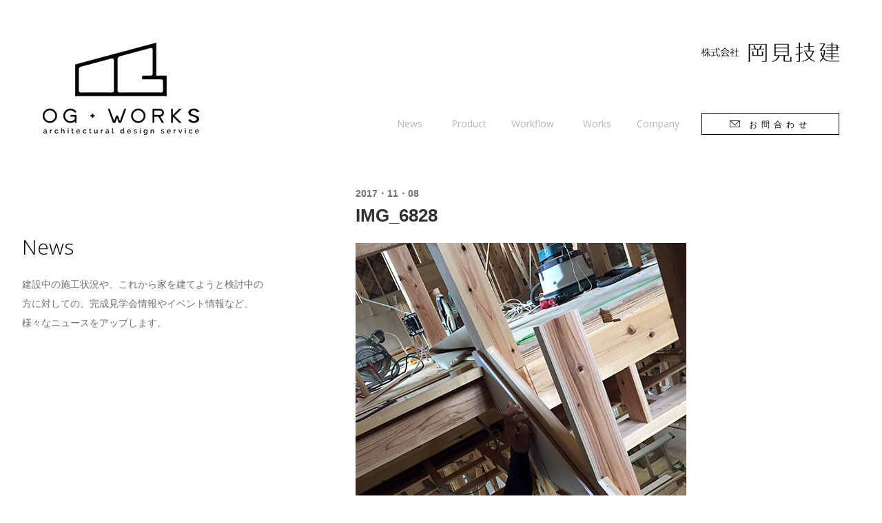

--- FILE ---
content_type: text/html; charset=UTF-8
request_url: https://okamigiken.com/news/3083/img_6828
body_size: 33233
content:
<!DOCTYPE html>
<html lang="ja">
<head>
	<!--[if lt IE 9]><script src="https://html5shiv.googlecode.com/svn/trunk/html5.js"></script><![endif]-->
	<meta charset="UTF-8">
	<title>IMG_6828 | 株式会社岡見技建/OG-WORKS｜ずっと住める家づくり株式会社岡見技建/OG-WORKS｜ずっと住める家づくり</title>
	<meta name="viewport" content="width=device-width, initial-scale=1.0">
	<meta name="description" content="浜田市三隅町にある岡見技建/OG-WORKSは、お客様一人ひとりに合った家づくりを提案し、最高水準の品質と自然エネルギーを利用したパッシブ設計で家族を災害や家計から守ります。">
	<meta property="og:title" content="IMG_6828 | 株式会社岡見技建/OG-WORKS｜ずっと住める家づくり株式会社岡見技建/OG-WORKS｜ずっと住める家づくり">
	<meta property="og:type" content="article">	<meta property="og:url" content="https://okamigiken.com/news/3083/img_6828">
		<meta property="og:image" content="https://okamigiken.com/wp/wp-content/themes/ogworks/images/post-thumb.jpg">
	<link rel="shortcut icon" href="https://okamigiken.com/wp/wp-content/themes/ogworks/images/favicon.ico">
	
			<link rel="stylesheet" href="https://okamigiken.com/wp/wp-content/themes/ogworks/css/style.css">
	<link rel="stylesheet" href="https://okamigiken.com/wp/wp-content/themes/ogworks/css/subpage.css">
		<link href="https://fonts.googleapis.com/css?family=Open+Sans:300,400" rel="stylesheet">
	<script type="text/javascript" src="https://ajax.googleapis.com/ajax/libs/jquery/1.12.4/jquery.min.js"></script>	

		<!-- All in One SEO 4.8.5 - aioseo.com -->
	<meta name="robots" content="max-image-preview:large" />
	<meta name="author" content="okamigiken"/>
	<link rel="canonical" href="https://okamigiken.com/news/3083/img_6828" />
	<meta name="generator" content="All in One SEO (AIOSEO) 4.8.5" />
		<meta property="og:locale" content="ja_JP" />
		<meta property="og:site_name" content="株式会社岡見技建/OG-WORKS｜ずっと住める家づくり | 浜田市三隅町にある岡見技建/OG-WORKSは、お客様一人ひとりに合った家づくりを提案し、最高水準の品質と自然エネルギーを利用したパッシブ設計で家族を災害や家計から守ります。" />
		<meta property="og:type" content="article" />
		<meta property="og:title" content="IMG_6828 | 株式会社岡見技建/OG-WORKS｜ずっと住める家づくり" />
		<meta property="og:url" content="https://okamigiken.com/news/3083/img_6828" />
		<meta property="article:published_time" content="2017-11-08T07:13:38+00:00" />
		<meta property="article:modified_time" content="2017-11-08T07:21:22+00:00" />
		<meta name="twitter:card" content="summary" />
		<meta name="twitter:title" content="IMG_6828 | 株式会社岡見技建/OG-WORKS｜ずっと住める家づくり" />
		<script type="application/ld+json" class="aioseo-schema">
			{"@context":"https:\/\/schema.org","@graph":[{"@type":"BreadcrumbList","@id":"https:\/\/okamigiken.com\/news\/3083\/img_6828#breadcrumblist","itemListElement":[{"@type":"ListItem","@id":"https:\/\/okamigiken.com#listItem","position":1,"name":"\u30db\u30fc\u30e0","item":"https:\/\/okamigiken.com","nextItem":{"@type":"ListItem","@id":"https:\/\/okamigiken.com\/news\/3083\/img_6828#listItem","name":"IMG_6828"}},{"@type":"ListItem","@id":"https:\/\/okamigiken.com\/news\/3083\/img_6828#listItem","position":2,"name":"IMG_6828","previousItem":{"@type":"ListItem","@id":"https:\/\/okamigiken.com#listItem","name":"\u30db\u30fc\u30e0"}}]},{"@type":"ItemPage","@id":"https:\/\/okamigiken.com\/news\/3083\/img_6828#itempage","url":"https:\/\/okamigiken.com\/news\/3083\/img_6828","name":"IMG_6828 | \u682a\u5f0f\u4f1a\u793e\u5ca1\u898b\u6280\u5efa\/OG-WORKS\uff5c\u305a\u3063\u3068\u4f4f\u3081\u308b\u5bb6\u3065\u304f\u308a","inLanguage":"ja","isPartOf":{"@id":"https:\/\/okamigiken.com\/#website"},"breadcrumb":{"@id":"https:\/\/okamigiken.com\/news\/3083\/img_6828#breadcrumblist"},"author":{"@id":"https:\/\/okamigiken.com\/news\/author\/okamigiken#author"},"creator":{"@id":"https:\/\/okamigiken.com\/news\/author\/okamigiken#author"},"datePublished":"2017-11-08T16:13:38+09:00","dateModified":"2017-11-08T16:21:22+09:00"},{"@type":"Organization","@id":"https:\/\/okamigiken.com\/#organization","name":"\u682a\u5f0f\u4f1a\u793e\u5ca1\u898b\u6280\u5efa\/OG-WORKS\uff5c\u305a\u3063\u3068\u4f4f\u3081\u308b\u5bb6\u3065\u304f\u308a","description":"\u6d5c\u7530\u5e02\u4e09\u9685\u753a\u306b\u3042\u308b\u5ca1\u898b\u6280\u5efa\/OG-WORKS\u306f\u3001\u304a\u5ba2\u69d8\u4e00\u4eba\u3072\u3068\u308a\u306b\u5408\u3063\u305f\u5bb6\u3065\u304f\u308a\u3092\u63d0\u6848\u3057\u3001\u6700\u9ad8\u6c34\u6e96\u306e\u54c1\u8cea\u3068\u81ea\u7136\u30a8\u30cd\u30eb\u30ae\u30fc\u3092\u5229\u7528\u3057\u305f\u30d1\u30c3\u30b7\u30d6\u8a2d\u8a08\u3067\u5bb6\u65cf\u3092\u707d\u5bb3\u3084\u5bb6\u8a08\u304b\u3089\u5b88\u308a\u307e\u3059\u3002","url":"https:\/\/okamigiken.com\/"},{"@type":"Person","@id":"https:\/\/okamigiken.com\/news\/author\/okamigiken#author","url":"https:\/\/okamigiken.com\/news\/author\/okamigiken","name":"okamigiken","image":{"@type":"ImageObject","@id":"https:\/\/okamigiken.com\/news\/3083\/img_6828#authorImage","url":"https:\/\/secure.gravatar.com\/avatar\/b5b0673f33c06e41963a46920d7853c1be306b1f21572ea43a55f48a685a06c9?s=96&d=mm&r=g","width":96,"height":96,"caption":"okamigiken"}},{"@type":"WebSite","@id":"https:\/\/okamigiken.com\/#website","url":"https:\/\/okamigiken.com\/","name":"\u682a\u5f0f\u4f1a\u793e\u5ca1\u898b\u6280\u5efa\/OG-WORKS\uff5c\u305a\u3063\u3068\u4f4f\u3081\u308b\u5bb6\u3065\u304f\u308a","description":"\u6d5c\u7530\u5e02\u4e09\u9685\u753a\u306b\u3042\u308b\u5ca1\u898b\u6280\u5efa\/OG-WORKS\u306f\u3001\u304a\u5ba2\u69d8\u4e00\u4eba\u3072\u3068\u308a\u306b\u5408\u3063\u305f\u5bb6\u3065\u304f\u308a\u3092\u63d0\u6848\u3057\u3001\u6700\u9ad8\u6c34\u6e96\u306e\u54c1\u8cea\u3068\u81ea\u7136\u30a8\u30cd\u30eb\u30ae\u30fc\u3092\u5229\u7528\u3057\u305f\u30d1\u30c3\u30b7\u30d6\u8a2d\u8a08\u3067\u5bb6\u65cf\u3092\u707d\u5bb3\u3084\u5bb6\u8a08\u304b\u3089\u5b88\u308a\u307e\u3059\u3002","inLanguage":"ja","publisher":{"@id":"https:\/\/okamigiken.com\/#organization"}}]}
		</script>
		<!-- All in One SEO -->

<link rel="alternate" type="application/rss+xml" title="株式会社岡見技建/OG-WORKS｜ずっと住める家づくり &raquo; IMG_6828 のコメントのフィード" href="https://okamigiken.com/news/3083/img_6828/feed" />
<link rel="alternate" title="oEmbed (JSON)" type="application/json+oembed" href="https://okamigiken.com/wp-json/oembed/1.0/embed?url=https%3A%2F%2Fokamigiken.com%2Fnews%2F3083%2Fimg_6828" />
<link rel="alternate" title="oEmbed (XML)" type="text/xml+oembed" href="https://okamigiken.com/wp-json/oembed/1.0/embed?url=https%3A%2F%2Fokamigiken.com%2Fnews%2F3083%2Fimg_6828&#038;format=xml" />
		<!-- This site uses the Google Analytics by MonsterInsights plugin v9.7.0 - Using Analytics tracking - https://www.monsterinsights.com/ -->
		<!-- Note: MonsterInsights is not currently configured on this site. The site owner needs to authenticate with Google Analytics in the MonsterInsights settings panel. -->
					<!-- No tracking code set -->
				<!-- / Google Analytics by MonsterInsights -->
		<style id='wp-img-auto-sizes-contain-inline-css' type='text/css'>
img:is([sizes=auto i],[sizes^="auto," i]){contain-intrinsic-size:3000px 1500px}
/*# sourceURL=wp-img-auto-sizes-contain-inline-css */
</style>
<style id='wp-emoji-styles-inline-css' type='text/css'>

	img.wp-smiley, img.emoji {
		display: inline !important;
		border: none !important;
		box-shadow: none !important;
		height: 1em !important;
		width: 1em !important;
		margin: 0 0.07em !important;
		vertical-align: -0.1em !important;
		background: none !important;
		padding: 0 !important;
	}
/*# sourceURL=wp-emoji-styles-inline-css */
</style>
<style id='wp-block-library-inline-css' type='text/css'>
:root{--wp-block-synced-color:#7a00df;--wp-block-synced-color--rgb:122,0,223;--wp-bound-block-color:var(--wp-block-synced-color);--wp-editor-canvas-background:#ddd;--wp-admin-theme-color:#007cba;--wp-admin-theme-color--rgb:0,124,186;--wp-admin-theme-color-darker-10:#006ba1;--wp-admin-theme-color-darker-10--rgb:0,107,160.5;--wp-admin-theme-color-darker-20:#005a87;--wp-admin-theme-color-darker-20--rgb:0,90,135;--wp-admin-border-width-focus:2px}@media (min-resolution:192dpi){:root{--wp-admin-border-width-focus:1.5px}}.wp-element-button{cursor:pointer}:root .has-very-light-gray-background-color{background-color:#eee}:root .has-very-dark-gray-background-color{background-color:#313131}:root .has-very-light-gray-color{color:#eee}:root .has-very-dark-gray-color{color:#313131}:root .has-vivid-green-cyan-to-vivid-cyan-blue-gradient-background{background:linear-gradient(135deg,#00d084,#0693e3)}:root .has-purple-crush-gradient-background{background:linear-gradient(135deg,#34e2e4,#4721fb 50%,#ab1dfe)}:root .has-hazy-dawn-gradient-background{background:linear-gradient(135deg,#faaca8,#dad0ec)}:root .has-subdued-olive-gradient-background{background:linear-gradient(135deg,#fafae1,#67a671)}:root .has-atomic-cream-gradient-background{background:linear-gradient(135deg,#fdd79a,#004a59)}:root .has-nightshade-gradient-background{background:linear-gradient(135deg,#330968,#31cdcf)}:root .has-midnight-gradient-background{background:linear-gradient(135deg,#020381,#2874fc)}:root{--wp--preset--font-size--normal:16px;--wp--preset--font-size--huge:42px}.has-regular-font-size{font-size:1em}.has-larger-font-size{font-size:2.625em}.has-normal-font-size{font-size:var(--wp--preset--font-size--normal)}.has-huge-font-size{font-size:var(--wp--preset--font-size--huge)}.has-text-align-center{text-align:center}.has-text-align-left{text-align:left}.has-text-align-right{text-align:right}.has-fit-text{white-space:nowrap!important}#end-resizable-editor-section{display:none}.aligncenter{clear:both}.items-justified-left{justify-content:flex-start}.items-justified-center{justify-content:center}.items-justified-right{justify-content:flex-end}.items-justified-space-between{justify-content:space-between}.screen-reader-text{border:0;clip-path:inset(50%);height:1px;margin:-1px;overflow:hidden;padding:0;position:absolute;width:1px;word-wrap:normal!important}.screen-reader-text:focus{background-color:#ddd;clip-path:none;color:#444;display:block;font-size:1em;height:auto;left:5px;line-height:normal;padding:15px 23px 14px;text-decoration:none;top:5px;width:auto;z-index:100000}html :where(.has-border-color){border-style:solid}html :where([style*=border-top-color]){border-top-style:solid}html :where([style*=border-right-color]){border-right-style:solid}html :where([style*=border-bottom-color]){border-bottom-style:solid}html :where([style*=border-left-color]){border-left-style:solid}html :where([style*=border-width]){border-style:solid}html :where([style*=border-top-width]){border-top-style:solid}html :where([style*=border-right-width]){border-right-style:solid}html :where([style*=border-bottom-width]){border-bottom-style:solid}html :where([style*=border-left-width]){border-left-style:solid}html :where(img[class*=wp-image-]){height:auto;max-width:100%}:where(figure){margin:0 0 1em}html :where(.is-position-sticky){--wp-admin--admin-bar--position-offset:var(--wp-admin--admin-bar--height,0px)}@media screen and (max-width:600px){html :where(.is-position-sticky){--wp-admin--admin-bar--position-offset:0px}}

/*# sourceURL=wp-block-library-inline-css */
</style><style id='global-styles-inline-css' type='text/css'>
:root{--wp--preset--aspect-ratio--square: 1;--wp--preset--aspect-ratio--4-3: 4/3;--wp--preset--aspect-ratio--3-4: 3/4;--wp--preset--aspect-ratio--3-2: 3/2;--wp--preset--aspect-ratio--2-3: 2/3;--wp--preset--aspect-ratio--16-9: 16/9;--wp--preset--aspect-ratio--9-16: 9/16;--wp--preset--color--black: #000000;--wp--preset--color--cyan-bluish-gray: #abb8c3;--wp--preset--color--white: #ffffff;--wp--preset--color--pale-pink: #f78da7;--wp--preset--color--vivid-red: #cf2e2e;--wp--preset--color--luminous-vivid-orange: #ff6900;--wp--preset--color--luminous-vivid-amber: #fcb900;--wp--preset--color--light-green-cyan: #7bdcb5;--wp--preset--color--vivid-green-cyan: #00d084;--wp--preset--color--pale-cyan-blue: #8ed1fc;--wp--preset--color--vivid-cyan-blue: #0693e3;--wp--preset--color--vivid-purple: #9b51e0;--wp--preset--gradient--vivid-cyan-blue-to-vivid-purple: linear-gradient(135deg,rgb(6,147,227) 0%,rgb(155,81,224) 100%);--wp--preset--gradient--light-green-cyan-to-vivid-green-cyan: linear-gradient(135deg,rgb(122,220,180) 0%,rgb(0,208,130) 100%);--wp--preset--gradient--luminous-vivid-amber-to-luminous-vivid-orange: linear-gradient(135deg,rgb(252,185,0) 0%,rgb(255,105,0) 100%);--wp--preset--gradient--luminous-vivid-orange-to-vivid-red: linear-gradient(135deg,rgb(255,105,0) 0%,rgb(207,46,46) 100%);--wp--preset--gradient--very-light-gray-to-cyan-bluish-gray: linear-gradient(135deg,rgb(238,238,238) 0%,rgb(169,184,195) 100%);--wp--preset--gradient--cool-to-warm-spectrum: linear-gradient(135deg,rgb(74,234,220) 0%,rgb(151,120,209) 20%,rgb(207,42,186) 40%,rgb(238,44,130) 60%,rgb(251,105,98) 80%,rgb(254,248,76) 100%);--wp--preset--gradient--blush-light-purple: linear-gradient(135deg,rgb(255,206,236) 0%,rgb(152,150,240) 100%);--wp--preset--gradient--blush-bordeaux: linear-gradient(135deg,rgb(254,205,165) 0%,rgb(254,45,45) 50%,rgb(107,0,62) 100%);--wp--preset--gradient--luminous-dusk: linear-gradient(135deg,rgb(255,203,112) 0%,rgb(199,81,192) 50%,rgb(65,88,208) 100%);--wp--preset--gradient--pale-ocean: linear-gradient(135deg,rgb(255,245,203) 0%,rgb(182,227,212) 50%,rgb(51,167,181) 100%);--wp--preset--gradient--electric-grass: linear-gradient(135deg,rgb(202,248,128) 0%,rgb(113,206,126) 100%);--wp--preset--gradient--midnight: linear-gradient(135deg,rgb(2,3,129) 0%,rgb(40,116,252) 100%);--wp--preset--font-size--small: 13px;--wp--preset--font-size--medium: 20px;--wp--preset--font-size--large: 36px;--wp--preset--font-size--x-large: 42px;--wp--preset--spacing--20: 0.44rem;--wp--preset--spacing--30: 0.67rem;--wp--preset--spacing--40: 1rem;--wp--preset--spacing--50: 1.5rem;--wp--preset--spacing--60: 2.25rem;--wp--preset--spacing--70: 3.38rem;--wp--preset--spacing--80: 5.06rem;--wp--preset--shadow--natural: 6px 6px 9px rgba(0, 0, 0, 0.2);--wp--preset--shadow--deep: 12px 12px 50px rgba(0, 0, 0, 0.4);--wp--preset--shadow--sharp: 6px 6px 0px rgba(0, 0, 0, 0.2);--wp--preset--shadow--outlined: 6px 6px 0px -3px rgb(255, 255, 255), 6px 6px rgb(0, 0, 0);--wp--preset--shadow--crisp: 6px 6px 0px rgb(0, 0, 0);}:where(.is-layout-flex){gap: 0.5em;}:where(.is-layout-grid){gap: 0.5em;}body .is-layout-flex{display: flex;}.is-layout-flex{flex-wrap: wrap;align-items: center;}.is-layout-flex > :is(*, div){margin: 0;}body .is-layout-grid{display: grid;}.is-layout-grid > :is(*, div){margin: 0;}:where(.wp-block-columns.is-layout-flex){gap: 2em;}:where(.wp-block-columns.is-layout-grid){gap: 2em;}:where(.wp-block-post-template.is-layout-flex){gap: 1.25em;}:where(.wp-block-post-template.is-layout-grid){gap: 1.25em;}.has-black-color{color: var(--wp--preset--color--black) !important;}.has-cyan-bluish-gray-color{color: var(--wp--preset--color--cyan-bluish-gray) !important;}.has-white-color{color: var(--wp--preset--color--white) !important;}.has-pale-pink-color{color: var(--wp--preset--color--pale-pink) !important;}.has-vivid-red-color{color: var(--wp--preset--color--vivid-red) !important;}.has-luminous-vivid-orange-color{color: var(--wp--preset--color--luminous-vivid-orange) !important;}.has-luminous-vivid-amber-color{color: var(--wp--preset--color--luminous-vivid-amber) !important;}.has-light-green-cyan-color{color: var(--wp--preset--color--light-green-cyan) !important;}.has-vivid-green-cyan-color{color: var(--wp--preset--color--vivid-green-cyan) !important;}.has-pale-cyan-blue-color{color: var(--wp--preset--color--pale-cyan-blue) !important;}.has-vivid-cyan-blue-color{color: var(--wp--preset--color--vivid-cyan-blue) !important;}.has-vivid-purple-color{color: var(--wp--preset--color--vivid-purple) !important;}.has-black-background-color{background-color: var(--wp--preset--color--black) !important;}.has-cyan-bluish-gray-background-color{background-color: var(--wp--preset--color--cyan-bluish-gray) !important;}.has-white-background-color{background-color: var(--wp--preset--color--white) !important;}.has-pale-pink-background-color{background-color: var(--wp--preset--color--pale-pink) !important;}.has-vivid-red-background-color{background-color: var(--wp--preset--color--vivid-red) !important;}.has-luminous-vivid-orange-background-color{background-color: var(--wp--preset--color--luminous-vivid-orange) !important;}.has-luminous-vivid-amber-background-color{background-color: var(--wp--preset--color--luminous-vivid-amber) !important;}.has-light-green-cyan-background-color{background-color: var(--wp--preset--color--light-green-cyan) !important;}.has-vivid-green-cyan-background-color{background-color: var(--wp--preset--color--vivid-green-cyan) !important;}.has-pale-cyan-blue-background-color{background-color: var(--wp--preset--color--pale-cyan-blue) !important;}.has-vivid-cyan-blue-background-color{background-color: var(--wp--preset--color--vivid-cyan-blue) !important;}.has-vivid-purple-background-color{background-color: var(--wp--preset--color--vivid-purple) !important;}.has-black-border-color{border-color: var(--wp--preset--color--black) !important;}.has-cyan-bluish-gray-border-color{border-color: var(--wp--preset--color--cyan-bluish-gray) !important;}.has-white-border-color{border-color: var(--wp--preset--color--white) !important;}.has-pale-pink-border-color{border-color: var(--wp--preset--color--pale-pink) !important;}.has-vivid-red-border-color{border-color: var(--wp--preset--color--vivid-red) !important;}.has-luminous-vivid-orange-border-color{border-color: var(--wp--preset--color--luminous-vivid-orange) !important;}.has-luminous-vivid-amber-border-color{border-color: var(--wp--preset--color--luminous-vivid-amber) !important;}.has-light-green-cyan-border-color{border-color: var(--wp--preset--color--light-green-cyan) !important;}.has-vivid-green-cyan-border-color{border-color: var(--wp--preset--color--vivid-green-cyan) !important;}.has-pale-cyan-blue-border-color{border-color: var(--wp--preset--color--pale-cyan-blue) !important;}.has-vivid-cyan-blue-border-color{border-color: var(--wp--preset--color--vivid-cyan-blue) !important;}.has-vivid-purple-border-color{border-color: var(--wp--preset--color--vivid-purple) !important;}.has-vivid-cyan-blue-to-vivid-purple-gradient-background{background: var(--wp--preset--gradient--vivid-cyan-blue-to-vivid-purple) !important;}.has-light-green-cyan-to-vivid-green-cyan-gradient-background{background: var(--wp--preset--gradient--light-green-cyan-to-vivid-green-cyan) !important;}.has-luminous-vivid-amber-to-luminous-vivid-orange-gradient-background{background: var(--wp--preset--gradient--luminous-vivid-amber-to-luminous-vivid-orange) !important;}.has-luminous-vivid-orange-to-vivid-red-gradient-background{background: var(--wp--preset--gradient--luminous-vivid-orange-to-vivid-red) !important;}.has-very-light-gray-to-cyan-bluish-gray-gradient-background{background: var(--wp--preset--gradient--very-light-gray-to-cyan-bluish-gray) !important;}.has-cool-to-warm-spectrum-gradient-background{background: var(--wp--preset--gradient--cool-to-warm-spectrum) !important;}.has-blush-light-purple-gradient-background{background: var(--wp--preset--gradient--blush-light-purple) !important;}.has-blush-bordeaux-gradient-background{background: var(--wp--preset--gradient--blush-bordeaux) !important;}.has-luminous-dusk-gradient-background{background: var(--wp--preset--gradient--luminous-dusk) !important;}.has-pale-ocean-gradient-background{background: var(--wp--preset--gradient--pale-ocean) !important;}.has-electric-grass-gradient-background{background: var(--wp--preset--gradient--electric-grass) !important;}.has-midnight-gradient-background{background: var(--wp--preset--gradient--midnight) !important;}.has-small-font-size{font-size: var(--wp--preset--font-size--small) !important;}.has-medium-font-size{font-size: var(--wp--preset--font-size--medium) !important;}.has-large-font-size{font-size: var(--wp--preset--font-size--large) !important;}.has-x-large-font-size{font-size: var(--wp--preset--font-size--x-large) !important;}
/*# sourceURL=global-styles-inline-css */
</style>

<style id='classic-theme-styles-inline-css' type='text/css'>
/*! This file is auto-generated */
.wp-block-button__link{color:#fff;background-color:#32373c;border-radius:9999px;box-shadow:none;text-decoration:none;padding:calc(.667em + 2px) calc(1.333em + 2px);font-size:1.125em}.wp-block-file__button{background:#32373c;color:#fff;text-decoration:none}
/*# sourceURL=/wp-includes/css/classic-themes.min.css */
</style>
<link rel="https://api.w.org/" href="https://okamigiken.com/wp-json/" /><link rel="alternate" title="JSON" type="application/json" href="https://okamigiken.com/wp-json/wp/v2/media/3086" /><link rel="EditURI" type="application/rsd+xml" title="RSD" href="https://okamigiken.com/wp/xmlrpc.php?rsd" />
<meta name="generator" content="WordPress 6.9" />
<link rel='shortlink' href='https://okamigiken.com/?p=3086' />
		<style type="text/css" id="wp-custom-css">
			/*

*/		</style>
		<script async src="https://www.googletagmanager.com/gtag/js?id=UA-107364186-1"></script>
<script>
  window.dataLayer = window.dataLayer || [];
  function gtag(){dataLayer.push(arguments)};
  gtag('js', new Date());

  gtag('config', 'UA-107364186-1');
</script>

<style type="text/css">
<!--
@media only screen and (max-width: 1024px) {

ul.category-list li {
    float: left;
    width: 50%;
    border-bottom: 1px solid;
    border-right: 1px solid;
  }
ul.category-list li:nth-child(even) {
	border-right: 0;
  }
}

-->
</style>
</head>


<body class="subpage">
<!--[if lte IE 9]><div class="browserupgrade"><p class="container">お使いのブラウザはバージョンが古いため、サイトを快適にご利用いただけないかもしれません。快適にご利用頂くために、今すぐブラウザをアップグレードしてください。</p></div><![endif]-->

<div id="overlay"></div>
<div class="cb-header">
	<div class="cb-header__inner">
		<a href="https://okamigiken.com/"><h1 class="h1-logo"><img src="https://okamigiken.com/wp/wp-content/themes/ogworks/images/logo_sp.png" alt="OG•WORKS" width="212" height="32" class="logo--sp"></h1></a>
		<ul class="header-nav header-nav--black nav-2">
			<li ><a href="https://okamigiken.com/news"><span class="en">News</span><span class="jp">ニュース</span></a></li>
			<li ><a href="https://okamigiken.com/product"><span class="en">Product</span><span class="jp">取扱商品</span></a></li>
			<li ><a href="https://okamigiken.com/workflow"><span class="en">Workflow</span><span class="jp">仕事の流れ</span></a></li>
			<li ><a href="https://okamigiken.com/works"><span class="en">Works</span><span class="jp">施工事例</span></a></li>
			<li ><a href="https://okamigiken.com/company"><span class="en">Company</span><span class="jp">会社概要</span></a></li>
			<li><a href="https://okamigiken.com/contact" class="btn flash">お問合わせ</a></li>
		</ul>
		<div id="menu-btn">
			<img src="https://okamigiken.com/wp/wp-content/themes/ogworks/images/menu_w.gif" alt="menu" width="32" height="32" class="menu-close">
			<img src="https://okamigiken.com/wp/wp-content/themes/ogworks/images/menu_b.gif" alt="menu" width="32" height="32" class="menu-open">
		</div>
	</div>
</div>

<div id="sp-menu">
	<div class="table-center">
		<ul class="nav--sp table-center__cell">
		<li ><a href="https://okamigiken.com/news">News</a></li>
		<li ><a href="https://okamigiken.com/product">Product</a></li>
		<li ><a href="https://okamigiken.com/workflow">Workflow</a></li>
		<li ><a href="https://okamigiken.com/works">Works</a></li>
		<li ><a href="https://okamigiken.com/company">Company</a></li>
		<li><a href="https://okamigiken.com/contact" class="btn"><img src="https://okamigiken.com/wp/wp-content/themes/ogworks/images/mail_sp.png" alt="" width="25" height="17">お問合わせ</a></li>
		</ul>
	</div>
</div>

<div class="header">
	<h1 class="logo"><a href="https://okamigiken.com/"><img src="https://okamigiken.com/wp/wp-content/themes/ogworks/images/logo_b.png" alt="OG•WORKS"></a></h1>
	<div class="hrader__right">
		<img src="https://okamigiken.com/wp/wp-content/themes/ogworks/images/company_name_b.png" width="200" height="28" alt="株式会社岡見技建" class="logo--kanji">
		<ul class="header-nav header-nav--black nav-1">
			<li ><a href="https://okamigiken.com/news"><span class="en">News</span><span class="jp">ニュース</span></a></li>
			<li ><a href="https://okamigiken.com/product"><span class="en">Product</span><span class="jp">取扱商品</span></a></li>
			<li ><a href="https://okamigiken.com/workflow"><span class="en">Workflow</span><span class="jp">仕事の流れ</span></a></li>
			<li ><a href="https://okamigiken.com/works"><span class="en">Works</span><span class="jp">施工事例</span></a></li>
			<li ><a href="https://okamigiken.com/company"><span class="en">Company</span><span class="jp">会社概要</span></a></li>
			<li><a href="https://okamigiken.com/contact" class="btn flash">お問合わせ</a></li>
		</ul>
	</div>
</div>
	
	

<div class="wrapper" id="subpage-content">
	
	<div class="cover">
		<div class="two-column-wrapper">
			<div class="sidebar">
				<div>
				    <h2 class="sidebar-title">News</h2>
				    <p class="sidebar-text">建設中の施工状況や、これから家を建てようと検討中の方に対しての、完成見学会情報やイベント情報など、様々なニュースをアップします。</p>
					
				</div>
			</div><!-- sidebar -->
			<div class="content">
												<div class="single-post" id="">
										<div class="post-header">
						<p class="post-date">2017・11・08</p>
						<h1 class="post-title">IMG_6828</h1>
					</div>
					<div class="entry">
						<p class="attachment"><a href='https://okamigiken.com/wp/wp-content/uploads/2017/11/IMG_6828.jpg'><img fetchpriority="high" decoding="async" width="480" height="480" src="https://okamigiken.com/wp/wp-content/uploads/2017/11/IMG_6828.jpg" class="attachment-medium size-medium" alt="" /></a></p>
					</div>
					
				</div>
								
				<ul class="page-nav"><li class="prev"><span>Prev</span></li><li class="return"><a href="https://okamigiken.com/news"><img src="https://okamigiken.com/wp/wp-content/themes/ogworks/images/btn.png" alt="" width="20" height="20"></a></li><li class="next"><span>Next</span></li></ul>
			</div><!-- content -->
		</div><!-- news-wrapper -->
	</div>
	
</div><!--/wrapper-->
<footer>
	<div class="footer__info">
		<img src="https://okamigiken.com/wp/wp-content/themes/ogworks/images/footer_logo.png" alt="株式会社岡見技建 OG•WORKS" width="182" class="footer-logo">
		<div class="footer__access">
			<div class="footer__address">
				<p>699-3212</p>
				<p>島根県浜田市三隅町向野田3019-1</p>
			</div>
			<ul class="footer__contact">
				<li><span>TEL</span>0855-32-2592</li>
				<li><span>FAX</span>0855-32-2605</li>
				<li><span>MAIL</span>okamigiken.works@gmail.com</li>
			</ul>
		</div>
		<div class="footer__other">
			<a href="https://www.facebook.com/ogWorks/"><img src="https://okamigiken.com/wp/wp-content/themes/ogworks/images/footer_fb.png" alt="facebook" width="40" height="40"></a>

			<a href="https://www.instagram.com/okamigiken.works/"><img src="https://okamigiken.com/wp/wp-content/uploads/2018/01/instagram-logo.png" alt="instagram"  width="40" height="40"></a>
			<small>©️ 2017 OKAMIGIKEN Inc</small>
		</div>
	</div>
	<div class="footer__banner">
		<ul class="footer__banner__list">
			<li><a href="https://www.lixil.co.jp/lineup/construction_method/sw/" target="_blank"><img src="https://okamigiken.com/wp/wp-content/themes/ogworks/images/banner_lixil.jpg" alt="LIXIL"></a></li>
			<li><a href="https://www.trettio.net/" target="_blank"><img src="https://okamigiken.com/wp/wp-content/themes/ogworks/images/banner_trettio.jpg" alt="TRETTIO"></a></li>
			<li><a href="https://www.inakamon.org/" target="_blank"><img src="https://okamigiken.com/wp/wp-content/themes/ogworks/images/banner_inakamon.jpg" alt="田舎もん"></a></li>
			<li><a href="https://www.swbf.jp/" target="_blank"><img src="https://okamigiken.com/wp/wp-content/themes/ogworks/images/banner_SWBF.jpg" alt="スーパーウォールビルダーズファミリー"></a></li>
		</ul>
	</div>
	<div id="map_canvas"></div>
</footer>
<script src="https://okamigiken.com/wp/wp-content/themes/ogworks/js/common.js"></script>
<script src="https://maps.googleapis.com/maps/api/js?key=AIzaSyDgmXgxbhwTIWDqHwueoDFN7YMD33Wb-9A"></script>
<script src="https://okamigiken.com/wp/wp-content/themes/ogworks/js/map.js"></script>

<script src="https://okamigiken.com/wp/wp-content/themes/ogworks/js/jquery.inview.min.js"></script>
<script type="text/javascript">
$(function() {
  $('.image-container').on('inview', function(event, isInView) {
    if (isInView) {
    //表示領域に入った時
      $(this).addClass('is_visible');
    } 
  });
  $('.animation-fadeInUp').css("opacity", "0");
  $('.animation-fadeInUp').on('inview', function(event, isInView) {

    if (isInView) {
      $(this).stop().addClass('fadeInUp');
    } 
  });
});
</script>
<script type="speculationrules">
{"prefetch":[{"source":"document","where":{"and":[{"href_matches":"/*"},{"not":{"href_matches":["/wp/wp-*.php","/wp/wp-admin/*","/wp/wp-content/uploads/*","/wp/wp-content/*","/wp/wp-content/plugins/*","/wp/wp-content/themes/ogworks/*","/*\\?(.+)"]}},{"not":{"selector_matches":"a[rel~=\"nofollow\"]"}},{"not":{"selector_matches":".no-prefetch, .no-prefetch a"}}]},"eagerness":"conservative"}]}
</script>
<script id="wp-emoji-settings" type="application/json">
{"baseUrl":"https://s.w.org/images/core/emoji/17.0.2/72x72/","ext":".png","svgUrl":"https://s.w.org/images/core/emoji/17.0.2/svg/","svgExt":".svg","source":{"concatemoji":"https://okamigiken.com/wp/wp-includes/js/wp-emoji-release.min.js?ver=6.9"}}
</script>
<script type="module">
/* <![CDATA[ */
/*! This file is auto-generated */
const a=JSON.parse(document.getElementById("wp-emoji-settings").textContent),o=(window._wpemojiSettings=a,"wpEmojiSettingsSupports"),s=["flag","emoji"];function i(e){try{var t={supportTests:e,timestamp:(new Date).valueOf()};sessionStorage.setItem(o,JSON.stringify(t))}catch(e){}}function c(e,t,n){e.clearRect(0,0,e.canvas.width,e.canvas.height),e.fillText(t,0,0);t=new Uint32Array(e.getImageData(0,0,e.canvas.width,e.canvas.height).data);e.clearRect(0,0,e.canvas.width,e.canvas.height),e.fillText(n,0,0);const a=new Uint32Array(e.getImageData(0,0,e.canvas.width,e.canvas.height).data);return t.every((e,t)=>e===a[t])}function p(e,t){e.clearRect(0,0,e.canvas.width,e.canvas.height),e.fillText(t,0,0);var n=e.getImageData(16,16,1,1);for(let e=0;e<n.data.length;e++)if(0!==n.data[e])return!1;return!0}function u(e,t,n,a){switch(t){case"flag":return n(e,"\ud83c\udff3\ufe0f\u200d\u26a7\ufe0f","\ud83c\udff3\ufe0f\u200b\u26a7\ufe0f")?!1:!n(e,"\ud83c\udde8\ud83c\uddf6","\ud83c\udde8\u200b\ud83c\uddf6")&&!n(e,"\ud83c\udff4\udb40\udc67\udb40\udc62\udb40\udc65\udb40\udc6e\udb40\udc67\udb40\udc7f","\ud83c\udff4\u200b\udb40\udc67\u200b\udb40\udc62\u200b\udb40\udc65\u200b\udb40\udc6e\u200b\udb40\udc67\u200b\udb40\udc7f");case"emoji":return!a(e,"\ud83e\u1fac8")}return!1}function f(e,t,n,a){let r;const o=(r="undefined"!=typeof WorkerGlobalScope&&self instanceof WorkerGlobalScope?new OffscreenCanvas(300,150):document.createElement("canvas")).getContext("2d",{willReadFrequently:!0}),s=(o.textBaseline="top",o.font="600 32px Arial",{});return e.forEach(e=>{s[e]=t(o,e,n,a)}),s}function r(e){var t=document.createElement("script");t.src=e,t.defer=!0,document.head.appendChild(t)}a.supports={everything:!0,everythingExceptFlag:!0},new Promise(t=>{let n=function(){try{var e=JSON.parse(sessionStorage.getItem(o));if("object"==typeof e&&"number"==typeof e.timestamp&&(new Date).valueOf()<e.timestamp+604800&&"object"==typeof e.supportTests)return e.supportTests}catch(e){}return null}();if(!n){if("undefined"!=typeof Worker&&"undefined"!=typeof OffscreenCanvas&&"undefined"!=typeof URL&&URL.createObjectURL&&"undefined"!=typeof Blob)try{var e="postMessage("+f.toString()+"("+[JSON.stringify(s),u.toString(),c.toString(),p.toString()].join(",")+"));",a=new Blob([e],{type:"text/javascript"});const r=new Worker(URL.createObjectURL(a),{name:"wpTestEmojiSupports"});return void(r.onmessage=e=>{i(n=e.data),r.terminate(),t(n)})}catch(e){}i(n=f(s,u,c,p))}t(n)}).then(e=>{for(const n in e)a.supports[n]=e[n],a.supports.everything=a.supports.everything&&a.supports[n],"flag"!==n&&(a.supports.everythingExceptFlag=a.supports.everythingExceptFlag&&a.supports[n]);var t;a.supports.everythingExceptFlag=a.supports.everythingExceptFlag&&!a.supports.flag,a.supports.everything||((t=a.source||{}).concatemoji?r(t.concatemoji):t.wpemoji&&t.twemoji&&(r(t.twemoji),r(t.wpemoji)))});
//# sourceURL=https://okamigiken.com/wp/wp-includes/js/wp-emoji-loader.min.js
/* ]]> */
</script>
</body>
</html>